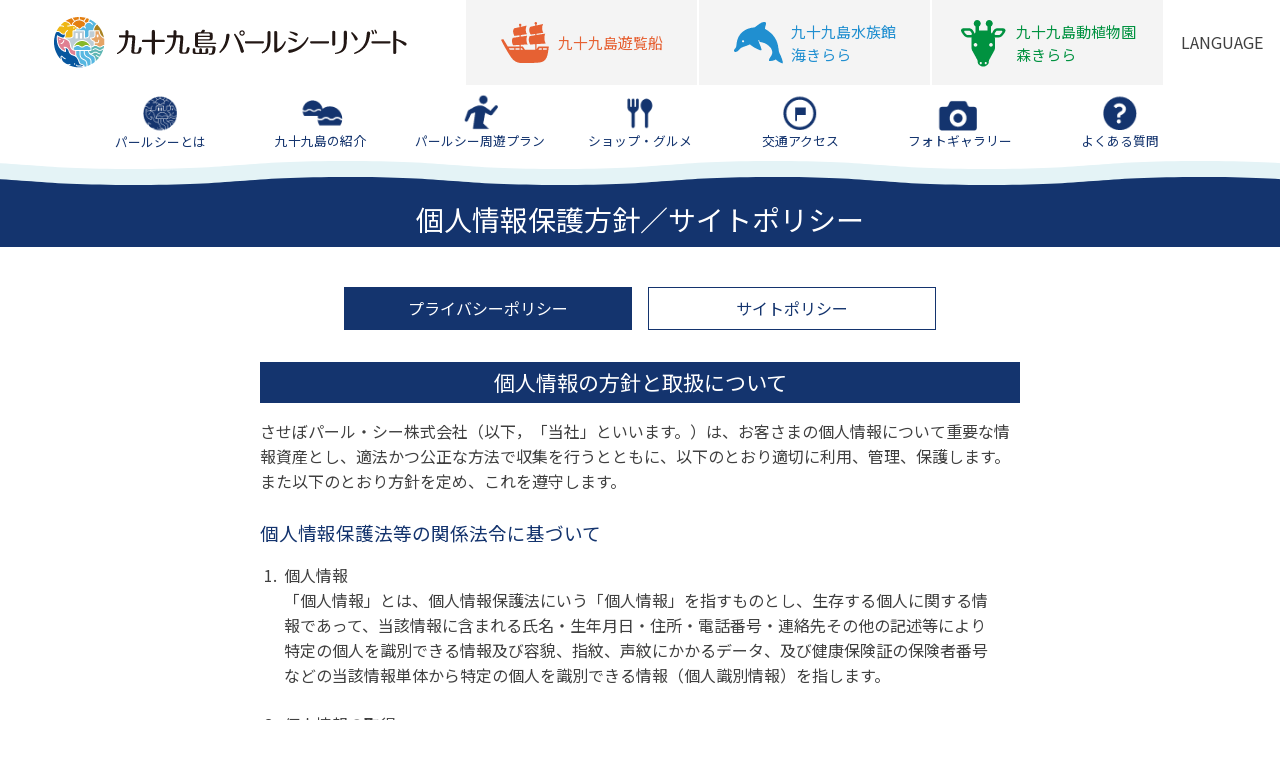

--- FILE ---
content_type: text/html; charset=UTF-8
request_url: https://www.pearlsea.jp/policy/
body_size: 47565
content:
<!doctype html>
<html lang="ja">
<head>
<meta charset="UTF-8">
<meta name="viewport" content="width=device-width, initial-scale=1">
<link rel="profile" href="https://gmpg.org/xfn/11">

<meta http-equiv="x-ua-compatible" content="IE=11" >
<meta http-equiv="x-ua-compatible" content="IE=EmulateIE11">



<title>プライバシーポリシー &#8211; 九十九島パールシーリゾート</title>
<meta name='robots' content='max-image-preview:large' />
	<style>img:is([sizes="auto" i], [sizes^="auto," i]) { contain-intrinsic-size: 3000px 1500px }</style>
	<link rel='dns-prefetch' href='//code.jquery.com' />
<link rel='dns-prefetch' href='//www.googletagmanager.com' />
<link rel='dns-prefetch' href='//fonts.googleapis.com' />
<style id='classic-theme-styles-inline-css' type='text/css'>
/*! This file is auto-generated */
.wp-block-button__link{color:#fff;background-color:#32373c;border-radius:9999px;box-shadow:none;text-decoration:none;padding:calc(.667em + 2px) calc(1.333em + 2px);font-size:1.125em}.wp-block-file__button{background:#32373c;color:#fff;text-decoration:none}
</style>
<style id='global-styles-inline-css' type='text/css'>
:root{--wp--preset--aspect-ratio--square: 1;--wp--preset--aspect-ratio--4-3: 4/3;--wp--preset--aspect-ratio--3-4: 3/4;--wp--preset--aspect-ratio--3-2: 3/2;--wp--preset--aspect-ratio--2-3: 2/3;--wp--preset--aspect-ratio--16-9: 16/9;--wp--preset--aspect-ratio--9-16: 9/16;--wp--preset--color--black: #000000;--wp--preset--color--cyan-bluish-gray: #abb8c3;--wp--preset--color--white: #ffffff;--wp--preset--color--pale-pink: #f78da7;--wp--preset--color--vivid-red: #cf2e2e;--wp--preset--color--luminous-vivid-orange: #ff6900;--wp--preset--color--luminous-vivid-amber: #fcb900;--wp--preset--color--light-green-cyan: #7bdcb5;--wp--preset--color--vivid-green-cyan: #00d084;--wp--preset--color--pale-cyan-blue: #8ed1fc;--wp--preset--color--vivid-cyan-blue: #0693e3;--wp--preset--color--vivid-purple: #9b51e0;--wp--preset--gradient--vivid-cyan-blue-to-vivid-purple: linear-gradient(135deg,rgba(6,147,227,1) 0%,rgb(155,81,224) 100%);--wp--preset--gradient--light-green-cyan-to-vivid-green-cyan: linear-gradient(135deg,rgb(122,220,180) 0%,rgb(0,208,130) 100%);--wp--preset--gradient--luminous-vivid-amber-to-luminous-vivid-orange: linear-gradient(135deg,rgba(252,185,0,1) 0%,rgba(255,105,0,1) 100%);--wp--preset--gradient--luminous-vivid-orange-to-vivid-red: linear-gradient(135deg,rgba(255,105,0,1) 0%,rgb(207,46,46) 100%);--wp--preset--gradient--very-light-gray-to-cyan-bluish-gray: linear-gradient(135deg,rgb(238,238,238) 0%,rgb(169,184,195) 100%);--wp--preset--gradient--cool-to-warm-spectrum: linear-gradient(135deg,rgb(74,234,220) 0%,rgb(151,120,209) 20%,rgb(207,42,186) 40%,rgb(238,44,130) 60%,rgb(251,105,98) 80%,rgb(254,248,76) 100%);--wp--preset--gradient--blush-light-purple: linear-gradient(135deg,rgb(255,206,236) 0%,rgb(152,150,240) 100%);--wp--preset--gradient--blush-bordeaux: linear-gradient(135deg,rgb(254,205,165) 0%,rgb(254,45,45) 50%,rgb(107,0,62) 100%);--wp--preset--gradient--luminous-dusk: linear-gradient(135deg,rgb(255,203,112) 0%,rgb(199,81,192) 50%,rgb(65,88,208) 100%);--wp--preset--gradient--pale-ocean: linear-gradient(135deg,rgb(255,245,203) 0%,rgb(182,227,212) 50%,rgb(51,167,181) 100%);--wp--preset--gradient--electric-grass: linear-gradient(135deg,rgb(202,248,128) 0%,rgb(113,206,126) 100%);--wp--preset--gradient--midnight: linear-gradient(135deg,rgb(2,3,129) 0%,rgb(40,116,252) 100%);--wp--preset--font-size--small: 13px;--wp--preset--font-size--medium: 20px;--wp--preset--font-size--large: 36px;--wp--preset--font-size--x-large: 42px;--wp--preset--spacing--20: 0.44rem;--wp--preset--spacing--30: 0.67rem;--wp--preset--spacing--40: 1rem;--wp--preset--spacing--50: 1.5rem;--wp--preset--spacing--60: 2.25rem;--wp--preset--spacing--70: 3.38rem;--wp--preset--spacing--80: 5.06rem;--wp--preset--shadow--natural: 6px 6px 9px rgba(0, 0, 0, 0.2);--wp--preset--shadow--deep: 12px 12px 50px rgba(0, 0, 0, 0.4);--wp--preset--shadow--sharp: 6px 6px 0px rgba(0, 0, 0, 0.2);--wp--preset--shadow--outlined: 6px 6px 0px -3px rgba(255, 255, 255, 1), 6px 6px rgba(0, 0, 0, 1);--wp--preset--shadow--crisp: 6px 6px 0px rgba(0, 0, 0, 1);}:where(.is-layout-flex){gap: 0.5em;}:where(.is-layout-grid){gap: 0.5em;}body .is-layout-flex{display: flex;}.is-layout-flex{flex-wrap: wrap;align-items: center;}.is-layout-flex > :is(*, div){margin: 0;}body .is-layout-grid{display: grid;}.is-layout-grid > :is(*, div){margin: 0;}:where(.wp-block-columns.is-layout-flex){gap: 2em;}:where(.wp-block-columns.is-layout-grid){gap: 2em;}:where(.wp-block-post-template.is-layout-flex){gap: 1.25em;}:where(.wp-block-post-template.is-layout-grid){gap: 1.25em;}.has-black-color{color: var(--wp--preset--color--black) !important;}.has-cyan-bluish-gray-color{color: var(--wp--preset--color--cyan-bluish-gray) !important;}.has-white-color{color: var(--wp--preset--color--white) !important;}.has-pale-pink-color{color: var(--wp--preset--color--pale-pink) !important;}.has-vivid-red-color{color: var(--wp--preset--color--vivid-red) !important;}.has-luminous-vivid-orange-color{color: var(--wp--preset--color--luminous-vivid-orange) !important;}.has-luminous-vivid-amber-color{color: var(--wp--preset--color--luminous-vivid-amber) !important;}.has-light-green-cyan-color{color: var(--wp--preset--color--light-green-cyan) !important;}.has-vivid-green-cyan-color{color: var(--wp--preset--color--vivid-green-cyan) !important;}.has-pale-cyan-blue-color{color: var(--wp--preset--color--pale-cyan-blue) !important;}.has-vivid-cyan-blue-color{color: var(--wp--preset--color--vivid-cyan-blue) !important;}.has-vivid-purple-color{color: var(--wp--preset--color--vivid-purple) !important;}.has-black-background-color{background-color: var(--wp--preset--color--black) !important;}.has-cyan-bluish-gray-background-color{background-color: var(--wp--preset--color--cyan-bluish-gray) !important;}.has-white-background-color{background-color: var(--wp--preset--color--white) !important;}.has-pale-pink-background-color{background-color: var(--wp--preset--color--pale-pink) !important;}.has-vivid-red-background-color{background-color: var(--wp--preset--color--vivid-red) !important;}.has-luminous-vivid-orange-background-color{background-color: var(--wp--preset--color--luminous-vivid-orange) !important;}.has-luminous-vivid-amber-background-color{background-color: var(--wp--preset--color--luminous-vivid-amber) !important;}.has-light-green-cyan-background-color{background-color: var(--wp--preset--color--light-green-cyan) !important;}.has-vivid-green-cyan-background-color{background-color: var(--wp--preset--color--vivid-green-cyan) !important;}.has-pale-cyan-blue-background-color{background-color: var(--wp--preset--color--pale-cyan-blue) !important;}.has-vivid-cyan-blue-background-color{background-color: var(--wp--preset--color--vivid-cyan-blue) !important;}.has-vivid-purple-background-color{background-color: var(--wp--preset--color--vivid-purple) !important;}.has-black-border-color{border-color: var(--wp--preset--color--black) !important;}.has-cyan-bluish-gray-border-color{border-color: var(--wp--preset--color--cyan-bluish-gray) !important;}.has-white-border-color{border-color: var(--wp--preset--color--white) !important;}.has-pale-pink-border-color{border-color: var(--wp--preset--color--pale-pink) !important;}.has-vivid-red-border-color{border-color: var(--wp--preset--color--vivid-red) !important;}.has-luminous-vivid-orange-border-color{border-color: var(--wp--preset--color--luminous-vivid-orange) !important;}.has-luminous-vivid-amber-border-color{border-color: var(--wp--preset--color--luminous-vivid-amber) !important;}.has-light-green-cyan-border-color{border-color: var(--wp--preset--color--light-green-cyan) !important;}.has-vivid-green-cyan-border-color{border-color: var(--wp--preset--color--vivid-green-cyan) !important;}.has-pale-cyan-blue-border-color{border-color: var(--wp--preset--color--pale-cyan-blue) !important;}.has-vivid-cyan-blue-border-color{border-color: var(--wp--preset--color--vivid-cyan-blue) !important;}.has-vivid-purple-border-color{border-color: var(--wp--preset--color--vivid-purple) !important;}.has-vivid-cyan-blue-to-vivid-purple-gradient-background{background: var(--wp--preset--gradient--vivid-cyan-blue-to-vivid-purple) !important;}.has-light-green-cyan-to-vivid-green-cyan-gradient-background{background: var(--wp--preset--gradient--light-green-cyan-to-vivid-green-cyan) !important;}.has-luminous-vivid-amber-to-luminous-vivid-orange-gradient-background{background: var(--wp--preset--gradient--luminous-vivid-amber-to-luminous-vivid-orange) !important;}.has-luminous-vivid-orange-to-vivid-red-gradient-background{background: var(--wp--preset--gradient--luminous-vivid-orange-to-vivid-red) !important;}.has-very-light-gray-to-cyan-bluish-gray-gradient-background{background: var(--wp--preset--gradient--very-light-gray-to-cyan-bluish-gray) !important;}.has-cool-to-warm-spectrum-gradient-background{background: var(--wp--preset--gradient--cool-to-warm-spectrum) !important;}.has-blush-light-purple-gradient-background{background: var(--wp--preset--gradient--blush-light-purple) !important;}.has-blush-bordeaux-gradient-background{background: var(--wp--preset--gradient--blush-bordeaux) !important;}.has-luminous-dusk-gradient-background{background: var(--wp--preset--gradient--luminous-dusk) !important;}.has-pale-ocean-gradient-background{background: var(--wp--preset--gradient--pale-ocean) !important;}.has-electric-grass-gradient-background{background: var(--wp--preset--gradient--electric-grass) !important;}.has-midnight-gradient-background{background: var(--wp--preset--gradient--midnight) !important;}.has-small-font-size{font-size: var(--wp--preset--font-size--small) !important;}.has-medium-font-size{font-size: var(--wp--preset--font-size--medium) !important;}.has-large-font-size{font-size: var(--wp--preset--font-size--large) !important;}.has-x-large-font-size{font-size: var(--wp--preset--font-size--x-large) !important;}
:where(.wp-block-post-template.is-layout-flex){gap: 1.25em;}:where(.wp-block-post-template.is-layout-grid){gap: 1.25em;}
:where(.wp-block-columns.is-layout-flex){gap: 2em;}:where(.wp-block-columns.is-layout-grid){gap: 2em;}
:root :where(.wp-block-pullquote){font-size: 1.5em;line-height: 1.6;}
</style>
<link rel='stylesheet' id='wpo_min-header-0-css' href='https://www.pearlsea.jp/wp-content/cache/wpo-minify/1767172618/assets/wpo-minify-header-3abe8def.min.css' type='text/css' media='all' />
<script type="text/javascript" src="//code.jquery.com/jquery-2.2.4.min.js" id="jquery-js"></script>
<script type="text/javascript" src="https://www.pearlsea.jp/wp-content/themes/sps/croquis/tool/liquidbox/jquery.liquidbox.min.js" id="liquidbox-js"></script>
<script type="text/javascript" id="sbi_scripts-js-extra">
/* <![CDATA[ */
var sb_instagram_js_options = {"font_method":"svg","resized_url":"https:\/\/www.pearlsea.jp\/wp-content\/uploads\/sites\/3\/sb-instagram-feed-images\/","placeholder":"https:\/\/www.pearlsea.jp\/wp-content\/plugins\/instagram-feed-pro\/img\/placeholder.png","br_adjust":""};
var sbiTranslations = {"share":"Share"};
/* ]]> */
</script>
<script type="text/javascript" src="https://www.pearlsea.jp/wp-content/plugins/instagram-feed-pro/js/sbi-scripts.min.js" id="sbi_scripts-js"></script>

<!-- Site Kit によって追加された Google タグ（gtag.js）スニペット -->
<!-- Google アナリティクス スニペット (Site Kit が追加) -->
<script type="text/javascript" src="https://www.googletagmanager.com/gtag/js?id=G-7HRQRKRKP5" id="google_gtagjs-js" async></script>
<script type="text/javascript" id="google_gtagjs-js-after">
/* <![CDATA[ */
window.dataLayer = window.dataLayer || [];function gtag(){dataLayer.push(arguments);}
gtag("set","linker",{"domains":["www.pearlsea.jp"]});
gtag("js", new Date());
gtag("set", "developer_id.dZTNiMT", true);
gtag("config", "G-7HRQRKRKP5");
/* ]]> */
</script>
<link rel="https://api.w.org/" href="https://www.pearlsea.jp/wp-json/" /><link rel="alternate" title="JSON" type="application/json" href="https://www.pearlsea.jp/wp-json/wp/v2/pages/842" />
<link rel="canonical" href="https://www.pearlsea.jp/policy/" />
<link rel='shortlink' href='https://www.pearlsea.jp/?p=842' />
<link rel="alternate" title="oEmbed (JSON)" type="application/json+oembed" href="https://www.pearlsea.jp/wp-json/oembed/1.0/embed?url=https%3A%2F%2Fwww.pearlsea.jp%2Fpolicy%2F" />
<link rel="alternate" title="oEmbed (XML)" type="text/xml+oembed" href="https://www.pearlsea.jp/wp-json/oembed/1.0/embed?url=https%3A%2F%2Fwww.pearlsea.jp%2Fpolicy%2F&#038;format=xml" />
<meta name="generator" content="Site Kit by Google 1.168.0" /><link rel="icon" href="https://www.pearlsea.jp/wp-content/uploads/sites/3/2020/03/cropped-icon3-32x32.png" sizes="32x32" />
<link rel="icon" href="https://www.pearlsea.jp/wp-content/uploads/sites/3/2020/03/cropped-icon3-192x192.png" sizes="192x192" />
<link rel="apple-touch-icon" href="https://www.pearlsea.jp/wp-content/uploads/sites/3/2020/03/cropped-icon3-180x180.png" />
<meta name="msapplication-TileImage" content="https://www.pearlsea.jp/wp-content/uploads/sites/3/2020/03/cropped-icon3-270x270.png" />


<!-- Global site tag (gtag.js) - Google Analytics -->
<script async src="https://www.googletagmanager.com/gtag/js?id=UA-160222066-2"></script>
<script>
  window.dataLayer = window.dataLayer || [];
  function gtag(){dataLayer.push(arguments);}
  gtag('js', new Date());
  gtag('config', 'UA-160222066-2');
</script>
   
<link rel="alternate" hreflang="ja" href="https://www.pearlsea.jp/policy/"><link rel="alternate" hreflang="en" href="https://www.pearlsea.jp/en/policy/" /><link rel="alternate" hreflang="zh-cn" href="https://www.pearlsea.jp/zh_CN/policy/" /><link rel="alternate" hreflang="zh-tw" href="https://www.pearlsea.jp/zh_TW/policy/" /><link rel="alternate" hreflang="ko" href="https://www.pearlsea.jp/ko_KR/policy/" /><link rel="alternate" hreflang="x-default" href="https://www.pearlsea.jp/policy/">

</head>

<body class="privacy-policy wp-singular page-template page-template-page-policy page-template-page-policy-php page page-id-842 wp-theme-sps wp-child-theme-sps-pearl blog_id_3 locale_ja no-sidebar">


<div id="page" class="site">

<header id="masthead" class="site-header">
<div id="id_sites-navigation">
<div class="guide-1360">
    <div class="wrap xl-flexbox xl-stretch sm-stretch wrap_sites-navigation xl-middle sm-middle sm-around">

        <div class="site-branding col xl-4-11 xl-flexbox xl-middle sm-hidden">
            <p class="site-title sm-hidden">
            <a href="https://www.pearlsea.jp/" rel="home">
             <img src="https://www.pearlsea.jp/wp-content/themes/img/sps/header/site-logo/sitelogo_3.png" alt="九十九島パールシーリゾート|" class="x2 size-full-max" />            </a>
    </p>
        </div><!-- .site-branding -->

<div class="col xl-6-11 sm-1-1">
        <div id="group-sites">
            <div class="wrap xl-flexbox xl-center xl-3 xl-stretch sm-stretch xl-middle sm-middle">
<div class="col xl-stretch blog_id-4 ja"><a href="https://www.99cruising.jp/" ><span class="icon"><img src="https://www.pearlsea.jp/wp-content/themes/img/sps/header/site-icon/icon-4.png" alt="九十九島遊覧船" class="x2 size-full-max" /></span><span class="name sm-hidden">九十九島遊覧船</span><span class="name _sp xl-hidden sm-not-hidden">九十九島<br />遊覧船</span></a></div><div class="col xl-stretch blog_id-5 ja"><a href="https://www.umikirara.jp/" ><span class="icon"><img src="https://www.pearlsea.jp/wp-content/themes/img/sps/header/site-icon/icon-5.png" alt="九十九島水族館海きらら" class="x2 size-full-max" /></span><span class="name sm-hidden">九十九島水族館<br />海きらら</span><span class="name _sp xl-hidden sm-not-hidden">海きらら</span></a></div><div class="col xl-stretch blog_id-6 ja"><a href="https://www.morikirara.jp/" ><span class="icon"><img src="https://www.pearlsea.jp/wp-content/themes/img/sps/header/site-icon/icon-6.png" alt="九十九島動植物園森きらら" class="x2 size-full-max" /></span><span class="name sm-hidden">九十九島動植物園<br />森きらら</span><span class="name _sp xl-hidden sm-not-hidden">森きらら</span></a></div>            </div>
        </div><!-- #sites -->
   
</div><!-- 6-11 -->
<div id="wrap_lang-switch_pc " class="col xl-1-11 lang-switch overlay_menu_bt sm-hidden">
<a><span>LANGUAGE</span></a>
<div class="langSwitcher overlay_menu_content"></div>
</div>

</div><!-- wrap -->
</div>
</div><!-- #id_sites-navigation -->

<div id="id_header_sp" class="wrap sm-flexbox sm-stretch sm-middle sm-between">

<div id="wrap_sp-menu" class="col sm-1-9 more_menu">
<div class="more_menu_bt overlay_menu_bt" >
<div class="more_menu_inner"><span class="upper bg-main"></span><span class="middle bg-main"></span><span class="bottom bg-main"></span></div>	
<div class="overlay_menu_content">
<div class="overlay_menu sm-bottom-20">
    <div class="icon_menu">


<div class="wrap xl-flexbox xl-center xl-stretch fc-main" >


<div class="col mb ">
<a href="https://www.pearlsea.jp/information/">
<img src="https://www.pearlsea.jp/wp-content/themes/img/sps-pearl/header/global9.png" srcset="https://www.pearlsea.jp/wp-content/themes/img/sps-pearl/header/global9.png 1x,https://www.pearlsea.jp/wp-content/themes/img/sps-pearl/header/global9@2x.png 2x" class="size-full-fill" alt="パールシーとは" />
<p class="caption">パールシーとは</p>
</a>
</div>
<div class="col mb _has-sub ">
<a href="https://www.pearlsea.jp/99islands/introduction/">
<img src="https://www.pearlsea.jp/wp-content/themes/img/sps-pearl/header/global1.png" srcset="https://www.pearlsea.jp/wp-content/themes/img/sps-pearl/header/global1.png 1x,https://www.pearlsea.jp/wp-content/themes/img/sps-pearl/header/global1@2x.png 2x" class="size-full-fill" alt="九十九島の紹介" />
<p class="caption">九十九島の紹介</p>
</a>

</div>

<div class="col mb ">
<a href="https://www.pearlsea.jp/modelcoursep/">
<img src="https://www.pearlsea.jp/wp-content/themes/img/sps-pearl/header/global2.png" srcset="https://www.pearlsea.jp/wp-content/themes/img/sps-pearl/header/global2.png 1x,https://www.pearlsea.jp/wp-content/themes/img/sps-pearl/header/global2@2x.png 2x" class="size-full-fill" alt="パールシー周遊プラン" />
<p class="caption"><span class="lines_2_414">パールシー<span class="br_414">周遊プラン</span></span></p>
</a>
</div>
<div class="col mb ">
<a href="https://www.pearlsea.jp/tenant/">
<img src="https://www.pearlsea.jp/wp-content/themes/img/sps-pearl/header/global4.png" srcset="https://www.pearlsea.jp/wp-content/themes/img/sps-pearl/header/global4.png 1x,https://www.pearlsea.jp/wp-content/themes/img/sps-pearl/header/global4@2x.png 2x" class="size-full-fill" alt="ショップ・グルメ" />
<p class="caption">ショップ・グルメ</p>
</a>
</div>
<div class="col mb ">
<a href="https://www.pearlsea.jp/access/">
<img src="https://www.pearlsea.jp/wp-content/themes/img/sps-pearl/header/global5.png" srcset="https://www.pearlsea.jp/wp-content/themes/img/sps-pearl/header/global5.png 1x,https://www.pearlsea.jp/wp-content/themes/img/sps-pearl/header/global5@2x.png 2x" class="size-full-fill" alt="交通アクセス" />
<p class="caption">交通アクセス</p>
</a>
</div>
<div class="col mb ">
<a href="https://www.pearlsea.jp/photogp/" >
<img src="https://www.pearlsea.jp/wp-content/themes/img/sps-pearl/header/global6.png" srcset="https://www.pearlsea.jp/wp-content/themes/img/sps-pearl/header/global6.png 1x,https://www.pearlsea.jp/wp-content/themes/img/sps-pearl/header/global6@2x.png 2x" class="size-full-fill" alt="フォトギャラリー" />
<p class="caption">フォトギャラリー</p>
</a>
</div>
<div class="col mb ">
<a href="https://www.pearlsea.jp/faqp/">
<img src="https://www.pearlsea.jp/wp-content/themes/img/sps-pearl/header/global7.png" srcset="https://www.pearlsea.jp/wp-content/themes/img/sps-pearl/header/global7.png 1x,https://www.pearlsea.jp/wp-content/themes/img/sps-pearl/header/global7@2x.png 2x" class="size-full-fill" alt="よくある質問" />
<p class="caption">よくある質問</p>
</a>
</div>
</div>


</div>
<div class="btn_menu ">
<section>
    <nav class="home-section-nav-bt">
            <div class="guide-1080">
<div class="wrap xl-flexbox xl-4 sm-2 xl-left xl-gutter-10 xl-outside-10 sm-gutter-05 sm-outside-05 xl-top-30 xl-bottom-0 xl-each-bottom-10 sm-each-bottom-10">


<div class="col">
<div class="btn0">
<a href="https://www.pearlsea.jp/group-use/">
<div class="inner">
<div class="icon"><span><img src="https://www.pearlsea.jp/wp-content/themes/img/sps-pearl/home/bt1@2x.png" /></span></div>
<div class="text xl-left sm-center">
<span>
     団体利用申込書    </span>
</div></div></a></div><!-- btn0 -->
</div><!-- col -->


<div class="col">
<div class="btn0">
<a href="https://www.pearlsea.jp/educational_trip/school_trip_information/">
<div class="inner">
<div class="icon"><span><img src="https://www.pearlsea.jp/wp-content/themes/img/sps-pearl/home/bt2@2x.png" /></span></div>
<div class="text xl-left sm-center">
<span>
    教育旅行</span>
</div></div></a></div><!-- btn0 -->
</div><!-- col -->



<div class="col">
<div class="btn0">
<a href="https://www.pearlsea.jp/99clubp/">
<div class="inner">
<div class="icon"><span><img src="https://www.pearlsea.jp/wp-content/themes/img/sps-pearl/home/bt3@2x.png" /></span></div>
<div class="text xl-left sm-center">
<span>
    九十九島CLUB</span>
</div></div></a></div><!-- btn0 -->
</div><!-- col -->

<div class="col xl-hidden">
<div class="btn0">
<a href="https://www.pearlsea.jp/shuttlecar/">
<div class="inner">
<div class="icon"><span><img src="https://www.pearlsea.jp/wp-content/themes/img/sps-pearl/home/bt4@2x.png" /></span></div>
<div class="text xl-left sm-center">
<span>
    シャトルカー<br />パールシー ↔ 森きらら</span>
</div></div></a></div><!-- btn0 -->
</div><!-- col -->

<div class="col">
<div class="btn0">
<a href="https://www.pearlsea.jp/inquiry/">
<div class="inner">
<div class="icon"><span><img src="https://www.pearlsea.jp/wp-content/themes/img/sps-pearl/home/bt5@2x.png" /></span></div>
<div class="text xl-left sm-center">
<span>
    パンフレット請求</span>
</div></div></a></div><!-- btn0 -->
</div><!-- col -->


<div class="col">
<div class="btn0">
<a href="https://shop.pearlsea.jp">
<div class="inner">
<div class="icon"><span><img src="https://www.pearlsea.jp/wp-content/themes/img/sps-pearl/home/bt6@2x.png" /></span></div>
<div class="text xl-left sm-center">
<span>
    パールシー<br />オンラインショップ</span>
</div></div></a></div><!-- btn0 -->
</div><!-- col -->


<div class="col">
<div class="btn0 bg-mori">
<a href="https://shop.morikirara.jp">
<div class="inner">
<div class="icon"><span><img src="https://www.pearlsea.jp/wp-content/themes/img/sps-pearl/home/bt7@2x.png" /></span></div>
<div class="text xl-left sm-center">
<span>
    森きらら<br />オンラインショップ</span>
</div></div></a></div><!-- btn0 -->
</div><!-- col -->


<div class="col">
<div class="btn0 btn0-white ">
<a href="https://www.kujukushima-visitorcenter.jp/" target="_blank" rel="noopener">
<div class="inner">
<div class="icon"><span><img src="https://www.pearlsea.jp/wp-content/themes/img/sps-pearl/home/bt8@2x.png" /></span></div>
<div class="text xl-left sm-center">
<span>
    九十九島<br />ビジターセンター</span>
</div></div></a></div><!-- btn0 -->
</div><!-- col -->
   </div><!-- wrap -->


<div class="wrap xl-flexbox xl-auto sm-2 xl-center xl-gutter-10 xl-outside-10 sm-gutter-05 sm-outside-05 xl-top-0 xl-bottom-0 xl-each-bottom-10 sm-each-bottom-10">

<div class="col">
    <a href="https://www.tripadvisor.jp/Attraction_Review-g298217-d1424867-Reviews-Kujukushima_Pearl_Sea_Resort-Sasebo_Nagasaki_Prefecture_Kyushu.html" target="_blank" rel="noopener">
 <img src="https://www.pearlsea.jp/wp-content/themes/img/sps-pearl/home/bt9.png" class="x2" alt="tripadvisor" />
</a>
    


</div>
   </div><!-- wrap -->


 
    </div>
    </nav><!-- home-section-nav-bt -->
    </section>
 </div>

<div class="footer_menu sm-top-15">
 
<div class="wrap_footer-nav-sub">
<div class="wrap xl-flexbox xl-auto xl-center xs-auto xl-gutter-0 xl-top-20 xl-bottom-10 xl-each-bottom-05 sm-each-bottom-10 sm-each-top-0 xl-each-top-05">

<div class="col"><a href="https://www.pearlsea.jp/recruitp/">求人情報</a></div><div class="col"><a href="https://www.pearlsea.jp/policy/" style="padding:0.5em;">プライバシーポリシー</a></div><div class="col"><a href="https://www.sasebo-pearl-sea.co.jp" class="blog_id-2" style="padding:0.5em;">運営会社</a></div></div>
</div></div>

 </div>
</div>
</div>
</div>

<div class="col sm-7-10 site-logo">
        <p class="site-title">
            <a href="https://www.pearlsea.jp/" rel="home">
             <span class="name"><img src="https://www.pearlsea.jp/wp-content/themes/img/sps/header/site-logo/sitelogo_3.png" alt="九十九島パールシーリゾート|" class="x2 size-full-max" /></span>        
            </a>
        </p>
</div>

<div id="wrap_lang-switch_sp " class="col sm-2-12 lang-switch overlay_menu_bt">
<a><span>LANGUAGE</span></a>
<div class="langSwitcher overlay_menu_content"></div>
</div>

</div><!-- #id_header_sp wrap -->



<div id="id_main-navigation">
<div class="header-nav wrap_main-navigation overflowX">
<nav id="site-navigation" class="main-navigation ">


<div class="wrap xl-flexbox xl-center xl-stretch fc-main" >


<div class="col mb ">
<a href="https://www.pearlsea.jp/information/">
<img src="https://www.pearlsea.jp/wp-content/themes/img/sps-pearl/header/global9.png" srcset="https://www.pearlsea.jp/wp-content/themes/img/sps-pearl/header/global9.png 1x,https://www.pearlsea.jp/wp-content/themes/img/sps-pearl/header/global9@2x.png 2x" class="size-full-fill" alt="パールシーとは" />
<p class="caption">パールシーとは</p>
</a>
</div>
<div class="col mb _has-sub ">
<a href="https://www.pearlsea.jp/99islands/introduction/">
<img src="https://www.pearlsea.jp/wp-content/themes/img/sps-pearl/header/global1.png" srcset="https://www.pearlsea.jp/wp-content/themes/img/sps-pearl/header/global1.png 1x,https://www.pearlsea.jp/wp-content/themes/img/sps-pearl/header/global1@2x.png 2x" class="size-full-fill" alt="九十九島の紹介" />
<p class="caption">九十九島の紹介</p>
</a>

</div>

<div class="col mb ">
<a href="https://www.pearlsea.jp/modelcoursep/">
<img src="https://www.pearlsea.jp/wp-content/themes/img/sps-pearl/header/global2.png" srcset="https://www.pearlsea.jp/wp-content/themes/img/sps-pearl/header/global2.png 1x,https://www.pearlsea.jp/wp-content/themes/img/sps-pearl/header/global2@2x.png 2x" class="size-full-fill" alt="パールシー周遊プラン" />
<p class="caption"><span class="lines_2_414">パールシー<span class="br_414">周遊プラン</span></span></p>
</a>
</div>
<div class="col mb ">
<a href="https://www.pearlsea.jp/tenant/">
<img src="https://www.pearlsea.jp/wp-content/themes/img/sps-pearl/header/global4.png" srcset="https://www.pearlsea.jp/wp-content/themes/img/sps-pearl/header/global4.png 1x,https://www.pearlsea.jp/wp-content/themes/img/sps-pearl/header/global4@2x.png 2x" class="size-full-fill" alt="ショップ・グルメ" />
<p class="caption">ショップ・グルメ</p>
</a>
</div>
<div class="col mb ">
<a href="https://www.pearlsea.jp/access/">
<img src="https://www.pearlsea.jp/wp-content/themes/img/sps-pearl/header/global5.png" srcset="https://www.pearlsea.jp/wp-content/themes/img/sps-pearl/header/global5.png 1x,https://www.pearlsea.jp/wp-content/themes/img/sps-pearl/header/global5@2x.png 2x" class="size-full-fill" alt="交通アクセス" />
<p class="caption">交通アクセス</p>
</a>
</div>
<div class="col mb ">
<a href="https://www.pearlsea.jp/photogp/" >
<img src="https://www.pearlsea.jp/wp-content/themes/img/sps-pearl/header/global6.png" srcset="https://www.pearlsea.jp/wp-content/themes/img/sps-pearl/header/global6.png 1x,https://www.pearlsea.jp/wp-content/themes/img/sps-pearl/header/global6@2x.png 2x" class="size-full-fill" alt="フォトギャラリー" />
<p class="caption">フォトギャラリー</p>
</a>
</div>
<div class="col mb ">
<a href="https://www.pearlsea.jp/faqp/">
<img src="https://www.pearlsea.jp/wp-content/themes/img/sps-pearl/header/global7.png" srcset="https://www.pearlsea.jp/wp-content/themes/img/sps-pearl/header/global7.png 1x,https://www.pearlsea.jp/wp-content/themes/img/sps-pearl/header/global7@2x.png 2x" class="size-full-fill" alt="よくある質問" />
<p class="caption">よくある質問</p>
</a>
</div>
</div>


</nav><!-- #site-navigation -->
</div>
</div><!-- #id_main-navigation -->


<div id="header-nami"></div>

</header><!-- #masthead -->


<div id="content" class="site-content">

		
	<div id="primary" class="content-area">
		<main id="main" class="site-main">

        
     <header class="page-header">
<h1 class="page-title">個人情報保護方針／サイトポリシー</h1>
	</header><!-- .entry-header -->


<div class="wrap xl-felxbox xl-auto xl-gutter-10 xl-each-bottom-10 xl-center">
<div class="col"><a href="https://www.pearlsea.jp/policy/" class="current  over"><p class="btn btn-border more">プライバシーポリシー</p></a></div>
<div class="col"><a href="https://www.pearlsea.jp/site-policy/" class=" over"><p class="btn btn-border more">サイトポリシー</p></a></div>
</div>



<article id="post-842" class="post-842 page type-page status-publish">



	<div class="entry-content">
    <div class="import_sps_1_3"><div class="guide-760">
<h2 class="title-solidCoat">個人情報の方針と取扱について</h2>
<div class="wrap xl-flexbox xl-1 sm-outside-20">
<div class="col">
<p>させぼパール・シー株式会社（以下，「当社」といいます。）は、お客さまの個人情報について重要な情報資産とし、適法かつ公正な方法で収集を行うとともに、以下のとおり適切に利用、管理、保護します。また以下のとおり方針を定め、これを遵守します。</p>
<h3 class="fc-main">個人情報保護法等の関係法令に基づいて</h3>
<dl>
<dt>個人情報</dt>
<dd>「個人情報」とは、個人情報保護法にいう「個人情報」を指すものとし、生存する個人に関する情報であって、当該情報に含まれる氏名・生年月日・住所・電話番号・連絡先その他の記述等により特定の個人を識別できる情報及び容貌、指紋、声紋にかかるデータ、及び健康保険証の保険者番号などの当該情報単体から特定の個人を識別できる情報（個人識別情報）を指します。</dd>
<dt>個人情報の取得</dt>
<dd>当社は、お客さまが当社の施設やサービスをご利用される際、適正かつ公正な方法によって、氏名・生年月日・住所・電話番号・メールアドレスなどの個人情報をお尋ねすることがあります。</dd>
<dt>個人情報を収集・利用する目的</dt>
<dd>
<p class="m0 xl-bottom-05">当社が個人情報を収集・利用する目的は，以下のとおりです。</p>
<ol>
<li>当社施設のサービス提供・運営のため。</li>
<li>お客さまからのお問い合わせへの回答や、パンフレット請求などのご提供にあたり、適切に回答するため。</li>
<li>お客さまが利用中のサービスの更新情報やイベント情報等及び当社が提供する他のサービスの案内を送付するため。</li>
<li>当社運営施設を運営するにあたり、お客さまにより満足いただくためのマーケティング分析に利用するため。</li>
<li>目的以外の利用は行いません。</li>
</ol>
</dd>
<dt>個人情報の第三者提供</dt>
<dd>
<p class="m0 xl-bottom-05">当社は、次に掲げる場合のみ、第三者に個人情報を提供することがあります。</p>
<ol class="maru2">
<li>①お客さまご本人の同意がある場合</li>
<li>②法令に基づき開示、提供を求められた場合</li>
<li>③人の生命、身体または財産の保護のために必要がある場合であって、本人の同意を得ることが困難であるとき</li>
<li>④公衆衛生の向上または児童の健全な育成の推進のために特に必要がある場合であって、本人の同意を得ることが困難であるとき</li>
<li>⑤国の機関もしくは地方公共団体またはその委託を受けた者が法令の定める事務を遂行することに対して協力する必要がある場合であって、本人の同意を得ることにより当該事務の遂行に支障を及ぼすおそれがあるとき</li>
<li>⑥予め次の事項を告知あるいは公表し，かつ当社が個人情報保護委員会に届出をしたとき
<ul>
<li>利用目的に第三者への提供を含むこと</li>
<li>第三者に提供されるデータの項目</li>
<li>第三者への提供の手段または方法</li>
<li>本人の求めに応じて個人情報の第三者への提供を停止すること</li>
<li>本人の求めを受け付ける方法</li>
</ul>
</li>
</ol>
</dd>
<dt>個人情報の開示</dt>
<dd>
<p class="m0 xl-bottom-05">当社は，お客さまご本人から個人情報の開示を求められたときは、ご本人に対し遅滞なくこれを開示します。ただし、開示することにより次のいずれかに該当する場合は、その全部または一部を開示しないこともあり、開示しない決定をした場合には、その旨を遅滞なく通知します</p>
<ol>
<li>ご本人または第三者の生命、身体、財産その他の権利利益を害するおそれがある場合</li>
<li>当社の業務の適正な実施に著しい支障を及ぼすおそれがある場合</li>
<li>その他法令に違反することとなる場合</li>
<li>前項の定めにかかわらず、履歴情報および特性情報などの個人情報以外の情報については、原則として開示いたしません。</li>
</ol>
</dd>
<dt>個人情報の訂正および削除</dt>
<dd>
<ol>
<li>お客さまは、当社の保有するお客さまご本人の個人情報が誤った情報である場合には、当社に対して個人情報の訂正・追加または削除（以下「訂正等」といいます。）を請求することができます。</li>
<li>当社は、ユーザーから前項の請求を受けてその請求に応じる必要があると判断した場合には、遅滞なく当該個人情報の訂正等を行うものとします。</li>
<li>当社は、前項の規定に基づき訂正等を行った場合、または訂正等を行わない旨の決定をしたときは遅滞なく、これをお客さまに通知します。</li>
</ol>
</dd>
<dt>個人情報の利用停止等</dt>
<dd>
<ol>
<li>当社は、お客さまの個人情報が利用目的の範囲を超えて取り扱われているという理由または不正の手段により取得されたものであるという理由により、その利用の停止または消去（以下「利用停止等」といいます。）を求められた場合には、遅滞なく必要な調査を行います。</li>
<li>前項の調査結果に基づき、その請求に応じる必要があると判断した場合には、遅滞なく当該個人情報の利用停止等を行います。</li>
<li>当社は、前項の規定に基づき利用停止等を行った場合、または利用停止等を行わない旨の決定をしたときは、遅滞なく、これをお客様に通知します。</li>
<li>前2項にかかわらず、利用停止等に多額の費用を有する場合その他利用停止等を行うことが困難な場合であって、お客さまの権利利益を保護するために必要なこれに代わるべき措置をとれる場合は、この代替策を講じるものとします。</li>
</ol>
</dd>
<dt>プライバシーポリシーの変更</dt>
<dd>
<ol>
<li>本ポリシーの内容は、法令その他本ポリシーに別段の定めのある事項を除いて、お客さまに通知することなく変更することができるものとします。</li>
<li>当社が別途定める場合を除いて、変更後のプライバシーポリシーは、本ウェブサイトに掲載したときから効力を生じるものとします。</li>
</ol>
</dd>
<dt>お問い合わせ窓口</dt>
<dd>本ポリシーに関するお問い合わせは、下記の窓口までお願いいたします。<br />
住所：長崎県佐世保市鹿子前町1055<br />
社名：させぼパール・シー株式会社<br />
担当部署：営業部ＰＲ企画課<br />
TEL：0956-28-4187</dd>
</dl>
<p class="right">以上</p>
</div>
</div>
</div>
<div class="wrap xl-top xl-flexbox xl-outside-32 sm-outside-16 xl-top-16 xl-gutter-24 xl-each-bottom-24 sm-gutter-8 sm-each-bottom-8 xl- sm-"></div></div><!-- end import 3 -->
	</div><!-- .entry-content -->

	</article><!-- #post-842 -->

		</main><!-- #main -->
	</div><!-- #primary -->


<section>
    <nav class="home-section-nav-bt">
            <div class="guide-1080">
<div class="wrap xl-flexbox xl-4 sm-2 xl-left xl-gutter-10 xl-outside-10 sm-gutter-05 sm-outside-05 xl-top-30 xl-bottom-0 xl-each-bottom-10 sm-each-bottom-10">


<div class="col">
<div class="btn0">
<a href="https://www.pearlsea.jp/group-use/">
<div class="inner">
<div class="icon"><span><img src="https://www.pearlsea.jp/wp-content/themes/img/sps-pearl/home/bt1@2x.png" /></span></div>
<div class="text xl-left sm-center">
<span>
     団体利用申込書    </span>
</div></div></a></div><!-- btn0 -->
</div><!-- col -->


<div class="col">
<div class="btn0">
<a href="https://www.pearlsea.jp/educational_trip/school_trip_information/">
<div class="inner">
<div class="icon"><span><img src="https://www.pearlsea.jp/wp-content/themes/img/sps-pearl/home/bt2@2x.png" /></span></div>
<div class="text xl-left sm-center">
<span>
    教育旅行</span>
</div></div></a></div><!-- btn0 -->
</div><!-- col -->



<div class="col">
<div class="btn0">
<a href="https://www.pearlsea.jp/99clubp/">
<div class="inner">
<div class="icon"><span><img src="https://www.pearlsea.jp/wp-content/themes/img/sps-pearl/home/bt3@2x.png" /></span></div>
<div class="text xl-left sm-center">
<span>
    九十九島CLUB</span>
</div></div></a></div><!-- btn0 -->
</div><!-- col -->

<div class="col xl-hidden">
<div class="btn0">
<a href="https://www.pearlsea.jp/shuttlecar/">
<div class="inner">
<div class="icon"><span><img src="https://www.pearlsea.jp/wp-content/themes/img/sps-pearl/home/bt4@2x.png" /></span></div>
<div class="text xl-left sm-center">
<span>
    シャトルカー<br />パールシー ↔ 森きらら</span>
</div></div></a></div><!-- btn0 -->
</div><!-- col -->

<div class="col">
<div class="btn0">
<a href="https://www.pearlsea.jp/inquiry/">
<div class="inner">
<div class="icon"><span><img src="https://www.pearlsea.jp/wp-content/themes/img/sps-pearl/home/bt5@2x.png" /></span></div>
<div class="text xl-left sm-center">
<span>
    パンフレット請求</span>
</div></div></a></div><!-- btn0 -->
</div><!-- col -->


<div class="col">
<div class="btn0">
<a href="https://shop.pearlsea.jp">
<div class="inner">
<div class="icon"><span><img src="https://www.pearlsea.jp/wp-content/themes/img/sps-pearl/home/bt6@2x.png" /></span></div>
<div class="text xl-left sm-center">
<span>
    パールシー<br />オンラインショップ</span>
</div></div></a></div><!-- btn0 -->
</div><!-- col -->


<div class="col">
<div class="btn0 bg-mori">
<a href="https://shop.morikirara.jp">
<div class="inner">
<div class="icon"><span><img src="https://www.pearlsea.jp/wp-content/themes/img/sps-pearl/home/bt7@2x.png" /></span></div>
<div class="text xl-left sm-center">
<span>
    森きらら<br />オンラインショップ</span>
</div></div></a></div><!-- btn0 -->
</div><!-- col -->


<div class="col">
<div class="btn0 btn0-white ">
<a href="https://www.kujukushima-visitorcenter.jp/" target="_blank" rel="noopener">
<div class="inner">
<div class="icon"><span><img src="https://www.pearlsea.jp/wp-content/themes/img/sps-pearl/home/bt8@2x.png" /></span></div>
<div class="text xl-left sm-center">
<span>
    九十九島<br />ビジターセンター</span>
</div></div></a></div><!-- btn0 -->
</div><!-- col -->
   </div><!-- wrap -->


<div class="wrap xl-flexbox xl-auto sm-2 xl-center xl-gutter-10 xl-outside-10 sm-gutter-05 sm-outside-05 xl-top-0 xl-bottom-0 xl-each-bottom-10 sm-each-bottom-10">

<div class="col">
    <a href="https://www.tripadvisor.jp/Attraction_Review-g298217-d1424867-Reviews-Kujukushima_Pearl_Sea_Resort-Sasebo_Nagasaki_Prefecture_Kyushu.html" target="_blank" rel="noopener">
 <img src="https://www.pearlsea.jp/wp-content/themes/img/sps-pearl/home/bt9.png" class="x2" alt="tripadvisor" />
</a>
    


</div>
   </div><!-- wrap -->


 
    </div>
    </nav><!-- home-section-nav-bt -->
    </section>
    </div><!-- #content -->



	<footer id="colophon" class="site-footer">
<div class="guide_">
	<div class="wrap_footer_sites_logo wrap xl-flexbox xl-top xl-auto xl-center sm-1 xl-gutter-20 sm-gutter-0 xl-each-bottom-15 xl-each-top-15 sm-each-bottom-0 sm-each-top-0">
        <div class="col  xl-center xl-top-10 xl-botom-10"><a href="https://www.99cruising.jp" class="blog_id-4"><img src="https://www.pearlsea.jp/wp-content/themes/img/sps/footer/sitelogo_4.png" alt="九十九島遊覧船" class="x2 size-full-max" /><p class="fc-blog_id_4_ mb0 mt05 fc-gray fs-14 " style="padding-left:2.5em;">長崎県佐世保市鹿子前町1008</p></a></div><div class="col  xl-center xl-top-10 xl-botom-10"><a href="https://www.umikirara.jp" class="blog_id-5"><img src="https://www.pearlsea.jp/wp-content/themes/img/sps/footer/sitelogo_5.png" alt="九十九島水族館海きらら" class="x2 size-full-max" /><p class="fc-blog_id_5_ mb0 mt05 fc-gray fs-14 " style="padding-left:2.5em;">長崎県佐世保市鹿子前町1008</p></a></div><div class="col  xl-center xl-top-10 xl-botom-10"><a href="https://www.morikirara.jp" class="blog_id-6"><img src="https://www.pearlsea.jp/wp-content/themes/img/sps/footer/sitelogo_6.png" alt="九十九島動植物園森きらら" class="x2 size-full-max" /><p class="fc-blog_id_6_ mb0 mt05 fc-gray fs-14 " style="padding-left:2.5em;">長崎県佐世保市船越町2172</p></a></div><div class="col xl-1-1 xl-center xl-top-10 xl-botom-10"><a href="https://www.pearlsea.jp" class="blog_id-3"><img src="https://www.pearlsea.jp/wp-content/themes/img/sps/footer/sitelogo_3.png" alt="九十九島パールシーリゾート" class="x2 size-full-max" /><p class="fc-blog_id_3_ mb0 mt05 fc-gray fs-14 " style="padding-left:2.5em;">長崎県佐世保市鹿子前町1008</p></a></div>	</div><!-- wrap -->
</div>

 
<div class="wrap_footer-nav-sub">
<div class="wrap xl-flexbox xl-auto xl-center xs-auto xl-gutter-0 xl-top-20 xl-bottom-10 xl-each-bottom-05 sm-each-bottom-10 sm-each-top-0 xl-each-top-05">

<div class="col"><a href="https://www.pearlsea.jp/recruitp/">求人情報</a></div><div class="col"><a href="https://www.pearlsea.jp/policy/" style="padding:0.5em;">プライバシーポリシー</a></div><div class="col"><a href="https://www.sasebo-pearl-sea.co.jp" class="blog_id-2" style="padding:0.5em;">運営会社</a></div></div>
</div>


<div class="relative">
<div id="gotop">
<div class="guide-1360">
<div class="wrap xl-felxbox xl-right sm-right relative xl-1">
<div class="col"><a href="#page">
    <span class="fa-stack">
   
  <i class="fas fa-circle fs-21 fc-white fa-stack-2x"></i>
  <i class="fas fa-chevron-circle-up fs-21 fc-main fa-stack-1x"></i>
</span>

</a></div>
</div>
</div>
</div>
</div>

<div id="site-copyright" class="site-info xl-center bg-pearl_ bg-main">
<div class="guide">
<p class="fs-15">Copyright <i class="far fa-fw fa-copyright"></i>Sasebo Pearl Sea Co.,Ltd. All rights reserved.</p>
</div>
</div><!-- .site-info -->



	</footer><!-- #colophon -->
</div><!-- #page -->

<script type="speculationrules">
{"prefetch":[{"source":"document","where":{"and":[{"href_matches":"\/*"},{"not":{"href_matches":["\/wp-*.php","\/wp-admin\/*","\/wp-content\/uploads\/sites\/3\/*","\/wp-content\/*","\/wp-content\/plugins\/*","\/wp-content\/themes\/sps-pearl\/*","\/wp-content\/themes\/sps\/*","\/*\\?(.+)"]}},{"not":{"selector_matches":"a[rel~=\"nofollow\"]"}},{"not":{"selector_matches":".no-prefetch, .no-prefetch a"}}]},"eagerness":"conservative"}]}
</script>
<!-- Custom Feeds for Instagram JS -->
<script type="text/javascript">
var sbiajaxurl = "https://www.pearlsea.jp/wp-admin/admin-ajax.php";

</script>
<script type="text/javascript" src="https://www.pearlsea.jp/wp-content/themes/sps/croquis/tool/slick/slick.min.js" id="slick-script-js"></script>
<script type="text/javascript" src="https://www.pearlsea.jp/wp-content/themes/sps/croquis/tool/modaal/js/modaal.min.js" id="modaal-js"></script>
<script type="text/javascript" src="https://www.pearlsea.jp/wp-content/themes/sps/croquis/js/jquery.easing.1.3.js" id="easing-js"></script>
<script type="text/javascript" src="https://www.pearlsea.jp/wp-content/themes/sps/croquis/tool/stickyfill.min.js" id="stickyfill-js"></script>
<script type="text/javascript" src="https://www.pearlsea.jp/wp-content/themes/sps/croquis/js/main.min.js" id="main-js"></script>
<script type="text/javascript" src="https://www.pearlsea.jp/wp-content/themes/sps/js/navigation.js" id="sps-navigation-js"></script>
<script type="text/javascript" src="https://www.pearlsea.jp/wp-content/themes/sps/js/skip-link-focus-fix.js" id="sps-skip-link-focus-fix-js"></script>
<div class="ml-lang-switcher-wrap ml-hide-ele" style="position:absolute"><ul class="ml-lang-switcher"><li class="ml-lang-item ml-active ml-locale-ja"><a><img src="https://www.pearlsea.jp/wp-content/plugins/more-lang/cflag/jp.png" alt="日本語"><span>日本語</span></a></li><li class="ml-lang-item ml-locale-en"><a href="https://www.pearlsea.jp/en/policy/"><img src="https://www.pearlsea.jp/wp-content/plugins/more-lang/cflag/us.png" alt="English"><span>English</span></a></li><li class="ml-lang-item ml-locale-zh_CN"><a href="https://www.pearlsea.jp/zh_CN/policy/"><img src="https://www.pearlsea.jp/wp-content/plugins/more-lang/cflag/cn.png" alt="简体"><span>简体</span></a></li><li class="ml-lang-item ml-locale-zh_TW"><a href="https://www.pearlsea.jp/zh_TW/policy/"><img src="https://www.pearlsea.jp/wp-content/plugins/more-lang/cflag/tw.png" alt="繁體"><span>繁體</span></a></li><li class="ml-lang-item ml-locale-ko_KR"><a href="https://www.pearlsea.jp/ko_KR/policy/"><img src="https://www.pearlsea.jp/wp-content/plugins/more-lang/cflag/kr.png" alt="한국어"><span>한국어</span></a></li></ul></div>	<script type="text/javascript">
		document.onreadystatechange = function () {
			if (document.readyState === "interactive") {
				ml_move_switcher();
			}
		}
		function ml_move_switcher() {
			var mlTargetEles = document.querySelectorAll(".langSwitcher");
			var mlSwitcherEle = document.querySelector(".ml-lang-switcher-wrap");
			mlSwitcherEle.parentNode.removeChild(mlSwitcherEle);
			if (! (mlTargetEles && mlTargetEles.length && mlSwitcherEle)) return;
			mlSwitcherEle.className = 'ml-lang-switcher-wrap';
			for (var i = 0; i < Math.min(mlTargetEles.length,36); i++) {
				var newEle = mlSwitcherEle.cloneNode ? mlSwitcherEle.cloneNode(true) : mlSwitcherEle;
				mlTargetEles[i].insertAdjacentElement("beforeend", newEle);
			}
		}
	</script>


</body>
</html>


--- FILE ---
content_type: image/svg+xml
request_url: https://www.sasebo-pearl-sea.co.jp/wp-content/themes/img/sps-pearl/header/nami_home.svg
body_size: 1467
content:
<svg xmlns="http://www.w3.org/2000/svg" width="1280" height="24" viewBox="0 0 1280 24">
  <path id="nami_home" d="M1066.66,24c-23.927,0-44.644-.409-63.335-1.25C986.664,22,973.112,20.984,960.005,20h-.014c-13.112-.984-26.669-2-43.335-2.75C897.964,16.409,877.247,16,853.32,16s-44.645.409-63.336,1.25c-16.672.75-30.226,1.767-43.334,2.75s-26.66,2-43.331,2.75c-18.689.841-39.4,1.25-63.328,1.25s-44.645-.409-63.336-1.25C559.982,22,546.428,20.983,533.32,20s-26.661-2-43.331-2.75C471.3,16.409,450.585,16,426.66,16s-44.639.409-63.328,1.25C346.662,18,333.108,19.017,320,20h-.016c-13.106.983-26.658,2-43.318,2.749C257.975,23.591,237.258,24,213.33,24s-44.645-.409-63.336-1.25C133.322,22,119.767,20.983,106.66,20S80,18,63.328,17.25C44.639,16.409,23.924,16,0,16V0C23.932,0,44.646.409,63.328,1.25,80,2,93.552,3.017,106.659,4s26.662,2,43.334,2.75C168.685,7.591,189.4,8,213.33,8s44.639-.409,63.328-1.25C293.328,6,306.882,4.983,319.989,4h.016c13.106-.983,26.658-2,43.318-2.749C382.015.409,402.733,0,426.66,0S471.3.409,489.989,1.25C506.659,2,520.213,3.017,533.32,4s26.662,2,43.334,2.75C595.345,7.591,616.063,8,639.99,8s44.639-.409,63.328-1.25C719.988,6,733.542,4.983,746.649,4s26.662-2,43.334-2.75C808.675.409,829.393,0,853.32,0s44.645.409,63.336,1.25C933.322,2,946.878,3.017,959.989,4h.016c13.107.983,26.659,2,43.32,2.749,18.691.841,39.408,1.25,63.335,1.25S1111.3,7.591,1130,6.75c16.666-.75,30.223-1.767,43.333-2.75h.018c13.105-.983,26.657-2,43.317-2.749C1235.356.409,1256.073,0,1280,0V16h-.089c-23.882,0-44.57.409-63.247,1.249C1200,18,1186.441,19.017,1173.33,20h-.016c-13.106.983-26.658,2-43.318,2.749C1111.3,23.591,1090.587,24,1066.66,24Z" transform="translate(0 0)" fill="#e4f3f6"/>
</svg>


--- FILE ---
content_type: image/svg+xml
request_url: https://www.pearlsea.jp/wp-content/themes/img/sps-pearl/header/nami.svg
body_size: 346
content:
<svg id="a9d2468d-d3f7-431e-9aef-73736b55cd43" data-name="レイヤー 1" xmlns="http://www.w3.org/2000/svg" width="1280" height="30" viewBox="0 0 1280 30"><title>アートボード 2</title><path d="M853.319,2c-106.665,0-106.665,8-213.33,8S533.323,2,426.656,2s-106.664,8-213.329,8S106.664,2,0,2V30H1280V2c-106.67,0-106.67,8-213.34,8S959.99,2,853.319,2Z" fill="#e4f3f6"/><path d="M853.319,18c-106.665,0-106.665,8-213.33,8s-106.666-8-213.333-8-106.664,8-213.329,8S106.664,18,0,18V30H1280V18c-106.67,0-106.67,8-213.34,8S959.99,18,853.319,18Z" fill="#14346e"/></svg>